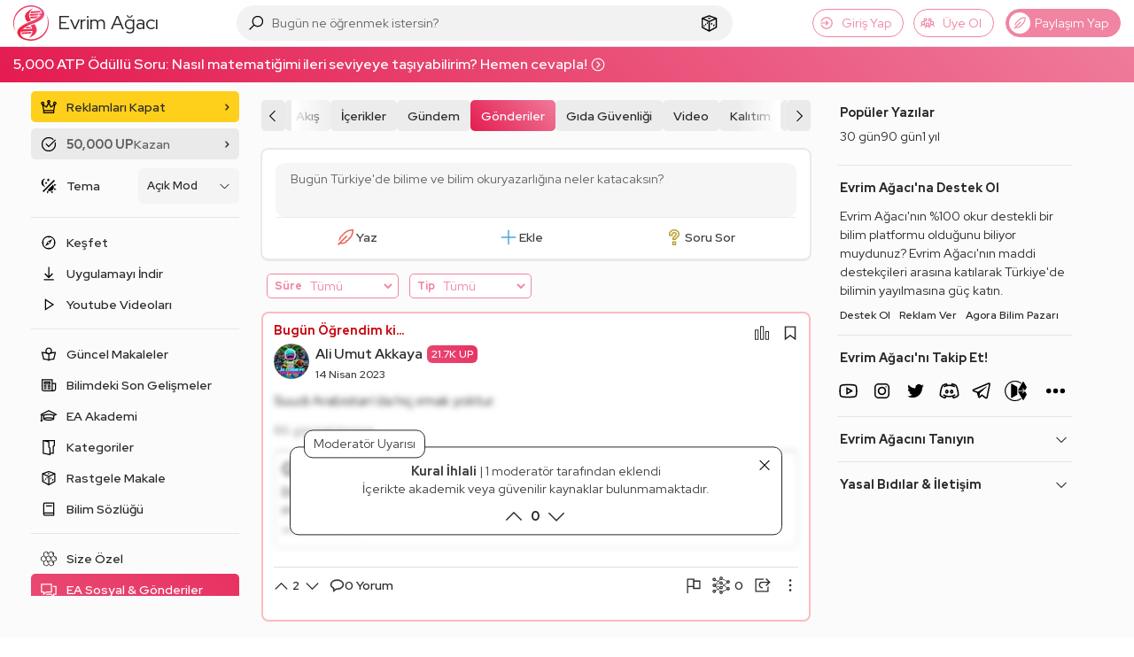

--- FILE ---
content_type: image/svg+xml
request_url: https://evrimagaci.org/user/default-avatar/?letter=M&score=105
body_size: 32568
content:
    <svg xmlns="http://www.w3.org/2000/svg" viewBox="0 0 40 40">
      <defs>
        <linearGradient id="backgroundGradient" x1="0%" y1="0%" x2="100%" y2="100%">
          <stop offset="0%" stop-color="#50A7C2" />
          <stop offset="100%" stop-color="#B7F8DB" />
        </linearGradient>
      </defs>
      <g>
        <rect x="0" y="0" width="100%" height="100%" fill="url(#backgroundGradient)" />
        <image x="0" y="0" width="100%" height="100%" href="[data-uri]" />
      </g>
    </svg>

--- FILE ---
content_type: image/svg+xml
request_url: https://evrimagaci.org/user/default-avatar/?letter=H&score=43
body_size: 28892
content:
    <svg xmlns="http://www.w3.org/2000/svg" viewBox="0 0 40 40">
      <defs>
        <linearGradient id="backgroundGradient" x1="0%" y1="0%" x2="100%" y2="100%">
          <stop offset="0%" stop-color="#A8C0FF" />
          <stop offset="100%" stop-color="#3F2B96" />
        </linearGradient>
      </defs>
      <g>
        <rect x="0" y="0" width="100%" height="100%" fill="url(#backgroundGradient)" />
        <image x="0" y="0" width="100%" height="100%" href="[data-uri]" />
      </g>
    </svg>